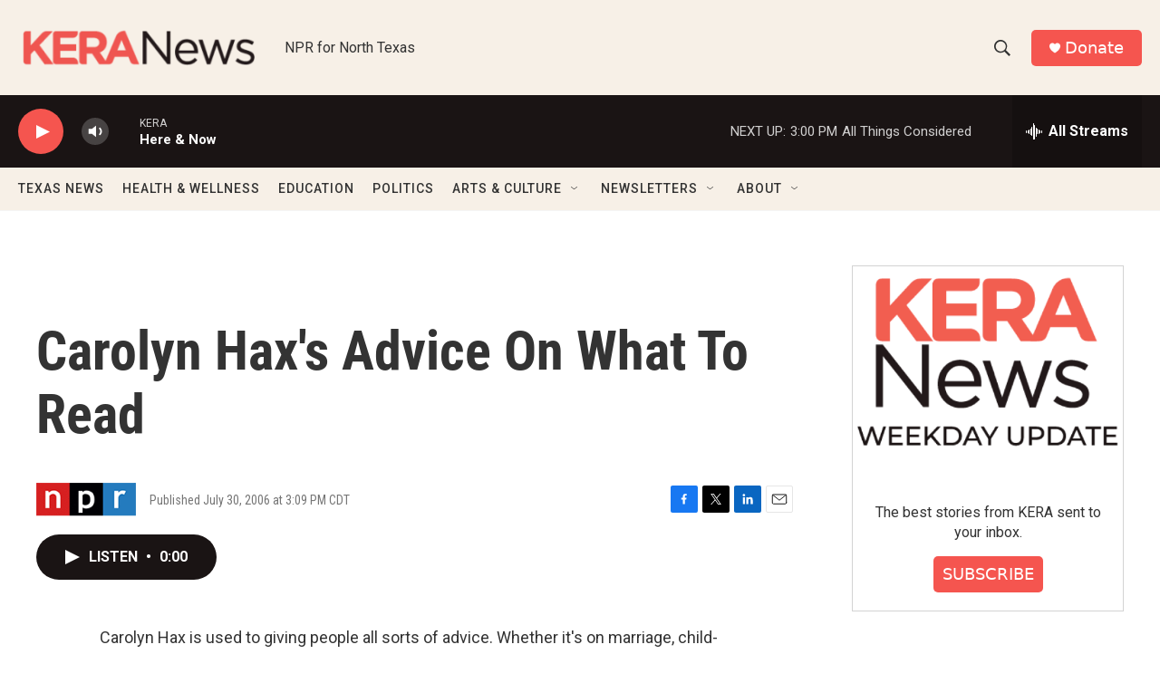

--- FILE ---
content_type: text/html; charset=utf-8
request_url: https://www.google.com/recaptcha/api2/aframe
body_size: 267
content:
<!DOCTYPE HTML><html><head><meta http-equiv="content-type" content="text/html; charset=UTF-8"></head><body><script nonce="Fq36_CCSBgx7UeMx29n_Dg">/** Anti-fraud and anti-abuse applications only. See google.com/recaptcha */ try{var clients={'sodar':'https://pagead2.googlesyndication.com/pagead/sodar?'};window.addEventListener("message",function(a){try{if(a.source===window.parent){var b=JSON.parse(a.data);var c=clients[b['id']];if(c){var d=document.createElement('img');d.src=c+b['params']+'&rc='+(localStorage.getItem("rc::a")?sessionStorage.getItem("rc::b"):"");window.document.body.appendChild(d);sessionStorage.setItem("rc::e",parseInt(sessionStorage.getItem("rc::e")||0)+1);localStorage.setItem("rc::h",'1769633438723');}}}catch(b){}});window.parent.postMessage("_grecaptcha_ready", "*");}catch(b){}</script></body></html>